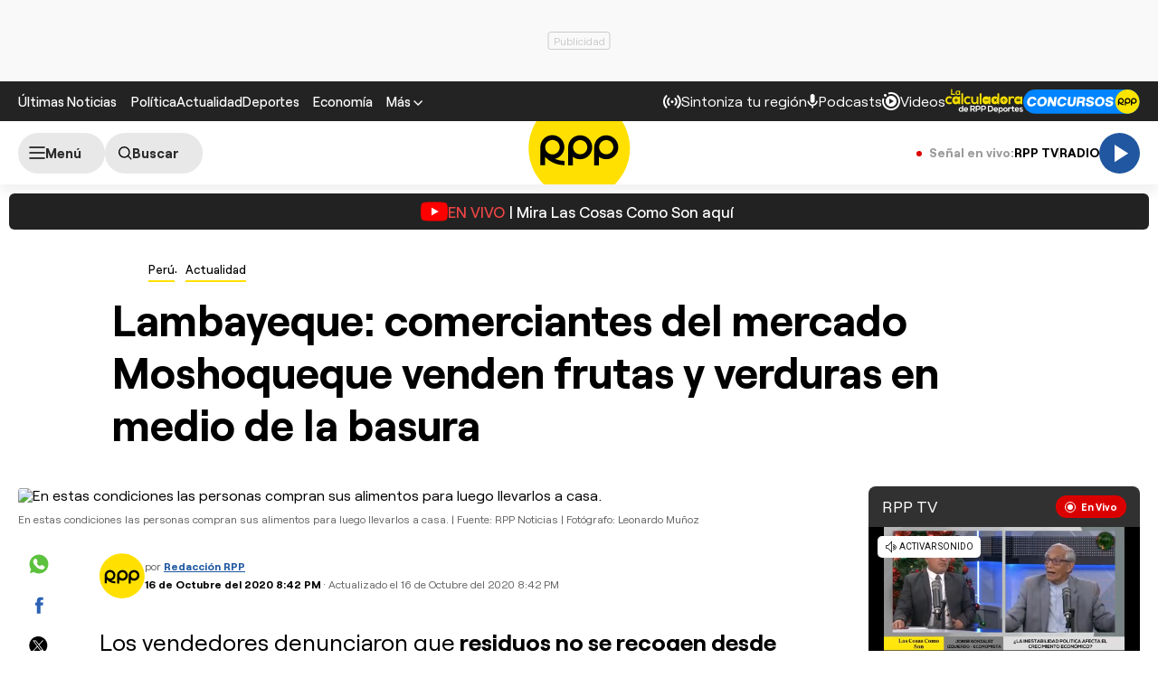

--- FILE ---
content_type: text/html; charset=UTF-8
request_url: https://redirector.rudo.video/mix/register/567ffde3fa319fadf3419efda25619456231dfea/rpptv/stream.js
body_size: 179
content:
var _sh = "567ffde3fa319fadf3419efda25619456231dfea"
var _dpssid = "b216847611576945f21037896"
var _channel = "rpptv"
var _ref = "rudo.video/live/rpptv"
var _sid = "ba5t1l1xb25498640306945f210378a4" 

--- FILE ---
content_type: text/html; charset=utf-8
request_url: https://www.google.com/recaptcha/api2/aframe
body_size: 267
content:
<!DOCTYPE HTML><html><head><meta http-equiv="content-type" content="text/html; charset=UTF-8"></head><body><script nonce="kamnyumxlBWsRnK0jRlG6A">/** Anti-fraud and anti-abuse applications only. See google.com/recaptcha */ try{var clients={'sodar':'https://pagead2.googlesyndication.com/pagead/sodar?'};window.addEventListener("message",function(a){try{if(a.source===window.parent){var b=JSON.parse(a.data);var c=clients[b['id']];if(c){var d=document.createElement('img');d.src=c+b['params']+'&rc='+(localStorage.getItem("rc::a")?sessionStorage.getItem("rc::b"):"");window.document.body.appendChild(d);sessionStorage.setItem("rc::e",parseInt(sessionStorage.getItem("rc::e")||0)+1);localStorage.setItem("rc::h",'1766191638333');}}}catch(b){}});window.parent.postMessage("_grecaptcha_ready", "*");}catch(b){}</script></body></html>

--- FILE ---
content_type: text/plain; charset=UTF-8
request_url: https://at.teads.tv/fpc?analytics_tag_id=PUB_24690&tfpvi=&gdpr_status=22&gdpr_reason=220&gdpr_consent=&ccpa_consent=&shared_ids=&sv=d656f4a&
body_size: 56
content:
YWM2OTQwMWYtYjM4OC00NzE1LTlmZGEtMDJlOWQzYmRiYjg3Iy03LTc=

--- FILE ---
content_type: application/javascript; charset=utf-8
request_url: https://fundingchoicesmessages.google.com/f/AGSKWxV8nu2mgsxr_TMux3qx7R7JNBzGeyL1MOrkxTPAuC9ruElZ0Q-z3cI1b4i1dlOMBNkcLEP3Umb5eiPB-784wxthVaFeRDlDbMtXClXMv0FBeO4Waa8QcYhkqBfJ217QnzhuSlx6nkY5IR61pvX6_mN33bzocGYYMRwoD9hRB5bP1n_2uIaB1Gmpu5FJ/_-popunder./ad/popup./toigoogleleads_-ads4.htm/rightnavadsanswer.
body_size: -1290
content:
window['a54a13ab-9cb7-44ba-8971-984d43e5a8d3'] = true;